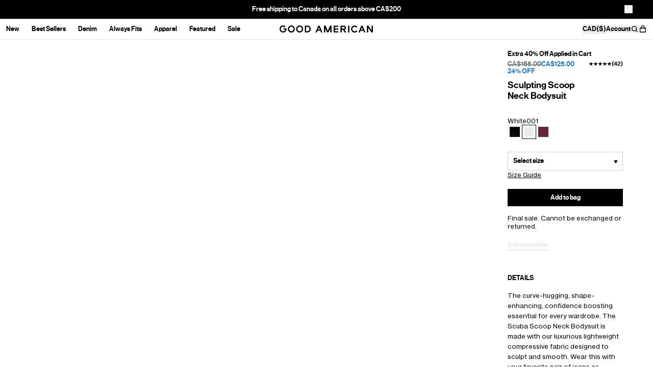

--- FILE ---
content_type: text/css
request_url: https://cdn.shopify.com/oxygen-v2/26935/12013/24631/2862627/build/_assets/custom-font-4POHVHRM.css
body_size: -529
content:
@font-face{font-family:Neue Haas Grotesk Text Pro;font-display:swap;font-weight:400;src:url(https://cdn.shopify.com/oxygen-v2/26935/12013/24631/2862627/build/_assets/NHaasGroteskTXPro-55Rg-B2YDUZV3.woff2) format("woff2")}@font-face{font-family:Neue Haas Grotesk Text Pro;font-display:swap;font-weight:500;src:url(https://cdn.shopify.com/oxygen-v2/26935/12013/24631/2862627/build/_assets/NHaasGroteskTXPro-65Md-4SMZJUNS.woff2) format("woff2")}
/*# sourceMappingURL=https://cdn.shopify.com/oxygen-v2/26935/12013/24631/2862627/build/_assets/custom-font-BBTYTV2P.css.map */


--- FILE ---
content_type: text/css
request_url: https://cdn-widget-assets.yotpo.com/ReviewsMainWidget/YnWXdzbgK2eqlinw9XjQ6YqH8b6pzoUZWzdgcje9/css-overrides/css-overrides.2025_12_22_16_52_27_383.css
body_size: 501
content:
/* Typography */

.yotpo-headline {
  font-size: 21px !important;
}

.yotpo-title-text,
.yotpo-body-text,
.yotpo-review-title, 
.yotpo-form-label,
.yotpo-reviewer-name,
.yotpo-new-review-btn,
.yotpo-bottom-line-basic-text,
.yotpo-custom-question-headline,
.yotpo-file-input-headline,
.yotpo-custom-questions-option {
  font-size: 13px !important;
}

.yotpo-reviewer-verified-buyer-text,
.yotpo-custom-questions-range-question-title {
  font-size: 13px !important;
}

.yotpo-text-container,
.yotpo-date-format {
  font-size: 0.75rem !important;
}

.yotpo-reviews-pagination-item{
  display: flex;
  align-items: center;
}
.yotpo-reviews-pagination-item[aria-label*="Load more reviews"] {
  display: flex !important;
  align-items: flex-start;
  justify-content: center;
  text-align: center;
}
/* Buttons */
.yotpo-new-review-btn,
.yotpo-icon-btn,
.yotpo-reviews-pagination-item {
  border-radius: 0 !important;
}

/* Hide elements */
.yotpo-review-votes-text {
  display: none;
}

/* Rating */
.star-container {
  margin-right: 1px !important;
}

.yotpo-star-rating-icon {
  scale: 0.65;
}

.yotpo-empty-state svg {
  display: none;
}

#yotpo-headline-reviews {
  font-weight: 500 !important;
}

/* Hide filters */
.yotpo-custom-questions-filter,
.yotpo-media-filter {
  display: none;
}

/* Dropdown */
.yotpo-dropdown-option--focus,
.yotpo-dropdown-option--hover {
  color: #000000 !important; 
  background-color: transparent !important;
}

.yotpo-dropdown-option-label {
  color: #000000 !important; 
}


.yotpo-dropdown-option--focus .yotpo-star-rating-filter svg,
.yotpo-dropdown-option--hover .yotpo-star-rating-filter svg,
.yotpo-star-rating-filter svg {
  fill: #000000 !important;
  stroke: #000000 !important;
}

.yotpo-score-filter-containerr {
  display: none;
}

#content::placeholder,
#headline::placeholder {
  font-size: 13px !important;
}

.yotpo-new-review-submit,
.yotpo-upload-label,
.yotpo-custom-questions-option,
.yotpo-smart-topic-filter {
  border-radius: 0 !important;
}

.yotpo-pagination-number-container .yotpo-reviews-pagination-item {
  background: black;
  color: white !important;
  display: block;
}


--- FILE ---
content_type: text/css
request_url: https://cdn-widgetsrepository.yotpo.com/brandkit/custom-fonts/YnWXdzbgK2eqlinw9XjQ6YqH8b6pzoUZWzdgcje9/neuehaasdisplaymedium/neuehaasdisplaymediu-webfont-600.css
body_size: -24
content:
@font-face {
      font-family: 'Neue Haas Display Medium';
      font-weight: 600;
      font-display: swap;
      src: url('https://cdn-widgetsrepository.yotpo.com/brandkit/custom-fonts/YnWXdzbgK2eqlinw9XjQ6YqH8b6pzoUZWzdgcje9/neuehaasdisplaymedium/neuehaasdisplaymediu-webfont.woff');
    }

--- FILE ---
content_type: text/javascript
request_url: https://cdn.shopify.com/oxygen-v2/26935/12013/24631/2862627/build/_shared/chunk-7NPS76WA.js
body_size: -425
content:
!function(){try{var e="undefined"!=typeof window?window:"undefined"!=typeof global?global:"undefined"!=typeof globalThis?globalThis:"undefined"!=typeof self?self:{},n=(new e.Error).stack;n&&(e._posthogChunkIds=e._posthogChunkIds||{},e._posthogChunkIds[n]="019bc1ed-9d16-7252-a38c-eb021c521a67")}catch(e){}}();import{c as o}from"https://cdn.shopify.com/oxygen-v2/26935/12013/24631/2862627/build/_shared/chunk-7VP5DSKY.js";var p=o((r,e)=>{e.exports={}});export{p as a};


//# chunkId=019bc1ed-9d16-7252-a38c-eb021c521a67

--- FILE ---
content_type: text/javascript
request_url: https://cdn.shopify.com/oxygen-v2/26935/12013/24631/2862627/build/_shared/chunk-EMP6YF6N.js
body_size: -196
content:
!function(){try{var e="undefined"!=typeof window?window:"undefined"!=typeof global?global:"undefined"!=typeof globalThis?globalThis:"undefined"!=typeof self?self:{},n=(new e.Error).stack;n&&(e._posthogChunkIds=e._posthogChunkIds||{},e._posthogChunkIds[n]="019bc1ed-9d71-7032-90d3-a831127226da")}catch(e){}}();import{a as e}from"https://cdn.shopify.com/oxygen-v2/26935/12013/24631/2862627/build/_shared/chunk-NRANBELS.js";import{f as r}from"https://cdn.shopify.com/oxygen-v2/26935/12013/24631/2862627/build/_shared/chunk-7VP5DSKY.js";var t=r(e(),1),n=t.default`
  (
    (
      targeting.config.lock == true &&
      targeting.config.durationType == 'end date' &&
      dateTime(targeting.config.endDate) > dateTime(now())
    ) ||
    targeting.config.lock != true
  ) &&
  lower($customer) in targeting.customer.acquisition
`,o=t.default`
  targeting.country.includeExclude == "include" &&
  upper($countryCode) in targeting.country.countryList[].countryCode
`,c=t.default`
  targeting.country.includeExclude == 'exclude' &&
  (
    !(upper($countryCode) in targeting.country.countryList[].countryCode) ||
    targeting.country.countryList == null
  )
`,i=t.default`
  targeting.url.param != null &&
  lower($search) match lower(targeting.url.param)
`,u=t.default`
  targeting.url.param == null
`;export{n as a,o as b,c,i as d,u as e};


//# chunkId=019bc1ed-9d71-7032-90d3-a831127226da

--- FILE ---
content_type: text/javascript
request_url: https://cdn.shopify.com/oxygen-v2/26935/12013/24631/2862627/build/_shared/chunk-6E5ZMJXU.js
body_size: -234
content:
!function(){try{var e="undefined"!=typeof window?window:"undefined"!=typeof global?global:"undefined"!=typeof globalThis?globalThis:"undefined"!=typeof self?self:{},n=(new e.Error).stack;n&&(e._posthogChunkIds=e._posthogChunkIds||{},e._posthogChunkIds[n]="019bc1ed-9d16-7252-a38c-eb2cb25a2538")}catch(e){}}();import{a}from"https://cdn.shopify.com/oxygen-v2/26935/12013/24631/2862627/build/_shared/chunk-NRANBELS.js";import{f as t}from"https://cdn.shopify.com/oxygen-v2/26935/12013/24631/2862627/build/_shared/chunk-7VP5DSKY.js";var e=t(a(),1),s=e.default`
  _key,
  type == 'image' => {
    alt,
    image {
      asset,
      crop,
      hotspot,
      "blurDataURL": asset->metadata.lqip,
      "height": asset->metadata.dimensions.height,
      "width": asset->metadata.dimensions.width,
    },
    objectFitCover,
    mediaLink,
    newTab,
    type,
  },
  type == 'video' => {
    "muxPlaybackId": muxVideo.asset->playbackId,
    video {
      asset->
    },
    videoCaption {
      asset->
    },
    fallbackImage {
      asset,
      crop,
      hotspot,
      "blurDataURL": asset->metadata.lqip,
    },
    objectFitCover,
    mediaLink,
    newTab,
    type,
    showPlayback,
    showVolume
  },
  'preferMux': *[_type == 'settings'][0].preferMux
`;export{s as a};


//# chunkId=019bc1ed-9d16-7252-a38c-eb2cb25a2538

--- FILE ---
content_type: text/javascript
request_url: https://cdn.shopify.com/oxygen-v2/26935/12013/24631/2862627/build/entry.client-7LTMCVFT.js
body_size: -12
content:
!function(){try{var e="undefined"!=typeof window?window:"undefined"!=typeof global?global:"undefined"!=typeof globalThis?globalThis:"undefined"!=typeof self?self:{},n=(new e.Error).stack;n&&(e._posthogChunkIds=e._posthogChunkIds||{},e._posthogChunkIds[n]="019bc1ed-9d15-7b93-a3a7-64e1bbf3064b")}catch(e){}}();import{a as y}from"https://cdn.shopify.com/oxygen-v2/26935/12013/24631/2862627/build/_shared/chunk-YBQBEKXQ.js";import{u as r,w as e}from"https://cdn.shopify.com/oxygen-v2/26935/12013/24631/2862627/build/_shared/chunk-WV2NEOGS.js";import{c as u,f as t}from"https://cdn.shopify.com/oxygen-v2/26935/12013/24631/2862627/build/_shared/chunk-7VP5DSKY.js";var n=u(o=>{"use strict";var i=y();o.createRoot=i.createRoot,o.hydrateRoot=i.hydrateRoot;var _});var a=t(n(),1),R=t(e(),1);(0,a.hydrateRoot)(document,(0,R.jsx)(r,{}));


//# chunkId=019bc1ed-9d15-7b93-a3a7-64e1bbf3064b

--- FILE ---
content_type: text/javascript
request_url: https://cdn.shopify.com/oxygen-v2/26935/12013/24631/2862627/build/_shared/chunk-NRANBELS.js
body_size: -391
content:
!function(){try{var e="undefined"!=typeof window?window:"undefined"!=typeof global?global:"undefined"!=typeof globalThis?globalThis:"undefined"!=typeof self?self:{},n=(new e.Error).stack;n&&(e._posthogChunkIds=e._posthogChunkIds||{},e._posthogChunkIds[n]="019bc1ed-9d71-7032-90d3-a84af060b16e")}catch(e){}}();import{c as l}from"https://cdn.shopify.com/oxygen-v2/26935/12013/24631/2862627/build/_shared/chunk-7VP5DSKY.js";var i=l((s,c)=>{"use strict";c.exports=function(t){for(var a=arguments.length,o=new Array(a>1?a-1:0),e=1;e<a;e++)o[e-1]=arguments[e];var r=t.length-1;return t.slice(0,r).reduce(function(h,n,u){return h+n+o[u]},"")+t[r]}});export{i as a};


//# chunkId=019bc1ed-9d71-7032-90d3-a84af060b16e

--- FILE ---
content_type: text/javascript
request_url: https://cdn.shopify.com/oxygen-v2/26935/12013/24631/2862627/build/_shared/chunk-4FI3CM4N.js
body_size: -341
content:
!function(){try{var e="undefined"!=typeof window?window:"undefined"!=typeof global?global:"undefined"!=typeof globalThis?globalThis:"undefined"!=typeof self?self:{},n=(new e.Error).stack;n&&(e._posthogChunkIds=e._posthogChunkIds||{},e._posthogChunkIds[n]="019bc1ed-9d7e-79a0-9435-c5b641c74321")}catch(e){}}();import{b as o,c as r}from"https://cdn.shopify.com/oxygen-v2/26935/12013/24631/2862627/build/_shared/chunk-5CVWBGR2.js";import{a as n}from"https://cdn.shopify.com/oxygen-v2/26935/12013/24631/2862627/build/_shared/chunk-NRANBELS.js";import{f as i}from"https://cdn.shopify.com/oxygen-v2/26935/12013/24631/2862627/build/_shared/chunk-7VP5DSKY.js";var a=i(n(),1);var e=a.default`
  *[_type == 'header'][0] {
    navigationPrimary-> {
      ${r}
    },
    navigationSecondary-> {
      ${r}
    },
  }
`,A=a.default`
  *[_type == 'header'][0] {
    navigationPrimary-> {
      ${o}
    },
    navigationSecondary-> {
      ${o}
    },
  }
`;export{A as a};


//# chunkId=019bc1ed-9d7e-79a0-9435-c5b641c74321

--- FILE ---
content_type: text/javascript
request_url: https://cdn.shopify.com/oxygen-v2/26935/12013/24631/2862627/build/manifest-124E67C5.js
body_size: 1289
content:
window.__remixManifest={"entry":{"module":"https://cdn.shopify.com/oxygen-v2/26935/12013/24631/2862627/build/entry.client-7LTMCVFT.js","imports":["https://cdn.shopify.com/oxygen-v2/26935/12013/24631/2862627/build/_shared/chunk-YBQBEKXQ.js","https://cdn.shopify.com/oxygen-v2/26935/12013/24631/2862627/build/_shared/chunk-WV2NEOGS.js","https://cdn.shopify.com/oxygen-v2/26935/12013/24631/2862627/build/_shared/chunk-7VP5DSKY.js"]},"routes":{"root":{"id":"root","path":"","module":"https://cdn.shopify.com/oxygen-v2/26935/12013/24631/2862627/build/root-T66EUTSD.js","imports":["https://cdn.shopify.com/oxygen-v2/26935/12013/24631/2862627/build/_shared/chunk-JFS36MRW.js","https://cdn.shopify.com/oxygen-v2/26935/12013/24631/2862627/build/_shared/chunk-IFW3QM4D.js","https://cdn.shopify.com/oxygen-v2/26935/12013/24631/2862627/build/_shared/chunk-4FI3CM4N.js","https://cdn.shopify.com/oxygen-v2/26935/12013/24631/2862627/build/_shared/chunk-EMP6YF6N.js","https://cdn.shopify.com/oxygen-v2/26935/12013/24631/2862627/build/_shared/chunk-ATGI7IZO.js","https://cdn.shopify.com/oxygen-v2/26935/12013/24631/2862627/build/_shared/chunk-5CVWBGR2.js","https://cdn.shopify.com/oxygen-v2/26935/12013/24631/2862627/build/_shared/chunk-6E5ZMJXU.js","https://cdn.shopify.com/oxygen-v2/26935/12013/24631/2862627/build/_shared/chunk-NRANBELS.js","https://cdn.shopify.com/oxygen-v2/26935/12013/24631/2862627/build/_shared/chunk-U3CUHPZW.js","https://cdn.shopify.com/oxygen-v2/26935/12013/24631/2862627/build/_shared/chunk-K3GJGGOP.js","https://cdn.shopify.com/oxygen-v2/26935/12013/24631/2862627/build/_shared/chunk-CT7PYLEL.js"],"hasAction":false,"hasLoader":true,"hasErrorBoundary":true},"routes/($locale)":{"id":"routes/($locale)","parentId":"root","path":":locale?","module":"https://cdn.shopify.com/oxygen-v2/26935/12013/24631/2862627/build/routes/($locale)/index-QXB3XEJE.js","imports":["https://cdn.shopify.com/oxygen-v2/26935/12013/24631/2862627/build/_shared/chunk-XALNNI4E.js","https://cdn.shopify.com/oxygen-v2/26935/12013/24631/2862627/build/_shared/chunk-QOMHAZEY.js","https://cdn.shopify.com/oxygen-v2/26935/12013/24631/2862627/build/_shared/chunk-K25SWDPJ.js","https://cdn.shopify.com/oxygen-v2/26935/12013/24631/2862627/build/_shared/chunk-FQTXIDMF.js","https://cdn.shopify.com/oxygen-v2/26935/12013/24631/2862627/build/_shared/chunk-XIJBDAGP.js","https://cdn.shopify.com/oxygen-v2/26935/12013/24631/2862627/build/_shared/chunk-JKAICUSO.js"],"hasAction":false,"hasLoader":true,"hasErrorBoundary":false},"routes/($locale)/index":{"id":"routes/($locale)/index","parentId":"root","path":":locale?","index":true,"module":"https://cdn.shopify.com/oxygen-v2/26935/12013/24631/2862627/build/routes/($locale)/index-QXB3XEJE.js","imports":["https://cdn.shopify.com/oxygen-v2/26935/12013/24631/2862627/build/_shared/chunk-XALNNI4E.js","https://cdn.shopify.com/oxygen-v2/26935/12013/24631/2862627/build/_shared/chunk-QOMHAZEY.js","https://cdn.shopify.com/oxygen-v2/26935/12013/24631/2862627/build/_shared/chunk-K25SWDPJ.js","https://cdn.shopify.com/oxygen-v2/26935/12013/24631/2862627/build/_shared/chunk-FQTXIDMF.js","https://cdn.shopify.com/oxygen-v2/26935/12013/24631/2862627/build/_shared/chunk-XIJBDAGP.js","https://cdn.shopify.com/oxygen-v2/26935/12013/24631/2862627/build/_shared/chunk-JKAICUSO.js"],"hasAction":false,"hasLoader":true,"hasErrorBoundary":false},"routes/($locale)/$":{"id":"routes/($locale)/$","parentId":"root","path":":locale?/*","module":"https://cdn.shopify.com/oxygen-v2/26935/12013/24631/2862627/build/routes/($locale)/$-6H5XQVVP.js","hasAction":false,"hasLoader":true,"hasErrorBoundary":false},"routes/($locale)/$orderId.orders.$id.authenticate":{"id":"routes/($locale)/$orderId.orders.$id.authenticate","parentId":"root","path":":locale?/:orderId/orders/:id/authenticate","module":"https://cdn.shopify.com/oxygen-v2/26935/12013/24631/2862627/build/routes/($locale)/$orderId.orders.$id.authenticate-MVAARHLR.js","hasAction":false,"hasLoader":true,"hasErrorBoundary":false},"routes/($locale)/[robots.txt]":{"id":"routes/($locale)/[robots.txt]","parentId":"root","path":":locale?/robots.txt","module":"https://cdn.shopify.com/oxygen-v2/26935/12013/24631/2862627/build/routes/($locale)/[robots.txt]-7OXO7456.js","hasAction":false,"hasLoader":true,"hasErrorBoundary":false},"routes/($locale)/[sitemap.xml]":{"id":"routes/($locale)/[sitemap.xml]","parentId":"root","path":":locale?/sitemap.xml","module":"https://cdn.shopify.com/oxygen-v2/26935/12013/24631/2862627/build/routes/($locale)/[sitemap.xml]-DIFPE3SN.js","hasAction":false,"hasLoader":true,"hasErrorBoundary":false},"routes/($locale)/[sitemap_collections.xml]":{"id":"routes/($locale)/[sitemap_collections.xml]","parentId":"root","path":":locale?/sitemap_collections.xml","module":"https://cdn.shopify.com/oxygen-v2/26935/12013/24631/2862627/build/routes/($locale)/[sitemap_collections.xml]-W6IP5IPI.js","hasAction":false,"hasLoader":true,"hasErrorBoundary":false},"routes/($locale)/[sitemap_pages.xml]":{"id":"routes/($locale)/[sitemap_pages.xml]","parentId":"root","path":":locale?/sitemap_pages.xml","module":"https://cdn.shopify.com/oxygen-v2/26935/12013/24631/2862627/build/routes/($locale)/[sitemap_pages.xml]-2FBVQGH4.js","hasAction":false,"hasLoader":true,"hasErrorBoundary":false},"routes/($locale)/[sitemap_products.xml]":{"id":"routes/($locale)/[sitemap_products.xml]","parentId":"root","path":":locale?/sitemap_products.xml","module":"https://cdn.shopify.com/oxygen-v2/26935/12013/24631/2862627/build/routes/($locale)/[sitemap_products.xml]-L6KSBIZS.js","hasAction":false,"hasLoader":true,"hasErrorBoundary":false},"routes/($locale)/account/activate/$id.$activationToken":{"id":"routes/($locale)/account/activate/$id.$activationToken","parentId":"root","path":":locale?/account/activate/:id/:activationToken","module":"https://cdn.shopify.com/oxygen-v2/26935/12013/24631/2862627/build/routes/($locale)/account/activate/$id.$activationToken-WKLMQ6N4.js","hasAction":true,"hasLoader":false,"hasErrorBoundary":false},"routes/($locale)/account/address/$id":{"id":"routes/($locale)/account/address/$id","parentId":"root","path":":locale?/account/address/:id","module":"https://cdn.shopify.com/oxygen-v2/26935/12013/24631/2862627/build/routes/($locale)/account/address/$id-ESB3XR2K.js","hasAction":true,"hasLoader":true,"hasErrorBoundary":false},"routes/($locale)/account/address/index":{"id":"routes/($locale)/account/address/index","parentId":"root","path":":locale?/account/address","index":true,"module":"https://cdn.shopify.com/oxygen-v2/26935/12013/24631/2862627/build/routes/($locale)/account/address/index-RGORCVMP.js","hasAction":true,"hasLoader":true,"hasErrorBoundary":false},"routes/($locale)/account/customer":{"id":"routes/($locale)/account/customer","parentId":"root","path":":locale?/account/customer","module":"https://cdn.shopify.com/oxygen-v2/26935/12013/24631/2862627/build/routes/($locale)/account/customer-IKPH6PH3.js","hasAction":false,"hasLoader":true,"hasErrorBoundary":false},"routes/($locale)/account/index":{"id":"routes/($locale)/account/index","parentId":"root","path":":locale?/account","index":true,"module":"https://cdn.shopify.com/oxygen-v2/26935/12013/24631/2862627/build/routes/($locale)/account/index-XYNM7CEX.js","hasAction":true,"hasLoader":true,"hasErrorBoundary":false},"routes/($locale)/account/login":{"id":"routes/($locale)/account/login","parentId":"root","path":":locale?/account/login","module":"https://cdn.shopify.com/oxygen-v2/26935/12013/24631/2862627/build/routes/($locale)/account/login-YPH3FLWZ.js","hasAction":true,"hasLoader":true,"hasErrorBoundary":false},"routes/($locale)/account/login.multipass":{"id":"routes/($locale)/account/login.multipass","parentId":"root","path":":locale?/account/login/multipass","module":"https://cdn.shopify.com/oxygen-v2/26935/12013/24631/2862627/build/routes/($locale)/account/login.multipass-VUGJ7GNU.js","hasAction":true,"hasLoader":true,"hasErrorBoundary":false},"routes/($locale)/account/logout":{"id":"routes/($locale)/account/logout","parentId":"root","path":":locale?/account/logout","module":"https://cdn.shopify.com/oxygen-v2/26935/12013/24631/2862627/build/routes/($locale)/account/logout-6VZHK77I.js","hasAction":true,"hasLoader":true,"hasErrorBoundary":false},"routes/($locale)/account/orders":{"id":"routes/($locale)/account/orders","parentId":"root","path":":locale?/account/orders","module":"https://cdn.shopify.com/oxygen-v2/26935/12013/24631/2862627/build/routes/($locale)/account/orders-IOLKNH4T.js","hasAction":false,"hasLoader":true,"hasErrorBoundary":false},"routes/($locale)/account/recover":{"id":"routes/($locale)/account/recover","parentId":"root","path":":locale?/account/recover","module":"https://cdn.shopify.com/oxygen-v2/26935/12013/24631/2862627/build/routes/($locale)/account/recover-A6EFAGW6.js","hasAction":true,"hasLoader":false,"hasErrorBoundary":false},"routes/($locale)/account/register":{"id":"routes/($locale)/account/register","parentId":"root","path":":locale?/account/register","module":"https://cdn.shopify.com/oxygen-v2/26935/12013/24631/2862627/build/routes/($locale)/account/register-5BFZFB7J.js","hasAction":true,"hasLoader":true,"hasErrorBoundary":false},"routes/($locale)/account/reset/$id.$resetToken":{"id":"routes/($locale)/account/reset/$id.$resetToken","parentId":"root","path":":locale?/account/reset/:id/:resetToken","module":"https://cdn.shopify.com/oxygen-v2/26935/12013/24631/2862627/build/routes/($locale)/account/reset/$id.$resetToken-5WPYSTUN.js","hasAction":true,"hasLoader":true,"hasErrorBoundary":false},"routes/($locale)/api/form":{"id":"routes/($locale)/api/form","parentId":"root","path":":locale?/api/form","module":"https://cdn.shopify.com/oxygen-v2/26935/12013/24631/2862627/build/routes/($locale)/api/form-VT3FDUDO.js","hasAction":true,"hasLoader":false,"hasErrorBoundary":false},"routes/($locale)/api/ping":{"id":"routes/($locale)/api/ping","parentId":"root","path":":locale?/api/ping","module":"https://cdn.shopify.com/oxygen-v2/26935/12013/24631/2862627/build/routes/($locale)/api/ping-SVFVX7ET.js","hasAction":false,"hasLoader":true,"hasErrorBoundary":false},"routes/($locale)/api/pingTest":{"id":"routes/($locale)/api/pingTest","parentId":"root","path":":locale?/api/pingTest","module":"https://cdn.shopify.com/oxygen-v2/26935/12013/24631/2862627/build/routes/($locale)/api/pingTest-ZUNPRU2C.js","hasAction":false,"hasLoader":true,"hasErrorBoundary":false},"routes/($locale)/api/preview":{"id":"routes/($locale)/api/preview","parentId":"root","path":":locale?/api/preview","module":"https://cdn.shopify.com/oxygen-v2/26935/12013/24631/2862627/build/routes/($locale)/api/preview-DPHKD4Y7.js","hasAction":true,"hasLoader":true,"hasErrorBoundary":false},"routes/($locale)/api/products/$":{"id":"routes/($locale)/api/products/$","parentId":"root","path":":locale?/api/products/*","module":"https://cdn.shopify.com/oxygen-v2/26935/12013/24631/2862627/build/routes/($locale)/api/products/$-3MWIGKOB.js","hasAction":false,"hasLoader":true,"hasErrorBoundary":false},"routes/($locale)/api/products/$handle":{"id":"routes/($locale)/api/products/$handle","parentId":"root","path":":locale?/api/products/:handle","module":"https://cdn.shopify.com/oxygen-v2/26935/12013/24631/2862627/build/routes/($locale)/api/products/$handle-B4MWCXP2.js","hasAction":false,"hasLoader":true,"hasErrorBoundary":false},"routes/($locale)/api/products/colors":{"id":"routes/($locale)/api/products/colors","parentId":"root","path":":locale?/api/products/colors","module":"https://cdn.shopify.com/oxygen-v2/26935/12013/24631/2862627/build/routes/($locale)/api/products/colors-UG446NVG.js","hasAction":false,"hasLoader":true,"hasErrorBoundary":false},"routes/($locale)/api/products/index":{"id":"routes/($locale)/api/products/index","parentId":"root","path":":locale?/api/products","index":true,"module":"https://cdn.shopify.com/oxygen-v2/26935/12013/24631/2862627/build/routes/($locale)/api/products/index-3TGSA2UC.js","hasAction":false,"hasLoader":true,"hasErrorBoundary":false},"routes/($locale)/api/searchspring/getmerchandising":{"id":"routes/($locale)/api/searchspring/getmerchandising","parentId":"root","path":":locale?/api/searchspring/getmerchandising","module":"https://cdn.shopify.com/oxygen-v2/26935/12013/24631/2862627/build/routes/($locale)/api/searchspring/getmerchandising-5S7ACXNP.js","hasAction":false,"hasLoader":true,"hasErrorBoundary":false},"routes/($locale)/api/searchspring/index":{"id":"routes/($locale)/api/searchspring/index","parentId":"root","path":":locale?/api/searchspring","index":true,"module":"https://cdn.shopify.com/oxygen-v2/26935/12013/24631/2862627/build/routes/($locale)/api/searchspring/index-NULM2OJ6.js","hasAction":false,"hasLoader":true,"hasErrorBoundary":false},"routes/($locale)/api/searchspring/recommendations":{"id":"routes/($locale)/api/searchspring/recommendations","parentId":"root","path":":locale?/api/searchspring/recommendations","module":"https://cdn.shopify.com/oxygen-v2/26935/12013/24631/2862627/build/routes/($locale)/api/searchspring/recommendations-AKO6FKJ2.js","hasAction":false,"hasLoader":true,"hasErrorBoundary":false},"routes/($locale)/api/searchspring/suggest":{"id":"routes/($locale)/api/searchspring/suggest","parentId":"root","path":":locale?/api/searchspring/suggest","module":"https://cdn.shopify.com/oxygen-v2/26935/12013/24631/2862627/build/routes/($locale)/api/searchspring/suggest-K2K5P6PJ.js","hasAction":false,"hasLoader":true,"hasErrorBoundary":false},"routes/($locale)/api/searchspring/trending":{"id":"routes/($locale)/api/searchspring/trending","parentId":"root","path":":locale?/api/searchspring/trending","module":"https://cdn.shopify.com/oxygen-v2/26935/12013/24631/2862627/build/routes/($locale)/api/searchspring/trending-BAV54KOA.js","hasAction":false,"hasLoader":true,"hasErrorBoundary":false},"routes/($locale)/api/session":{"id":"routes/($locale)/api/session","parentId":"root","path":":locale?/api/session","module":"https://cdn.shopify.com/oxygen-v2/26935/12013/24631/2862627/build/routes/($locale)/api/session-FPHPI77U.js","hasAction":true,"hasLoader":false,"hasErrorBoundary":false},"routes/($locale)/cart":{"id":"routes/($locale)/cart","parentId":"root","path":":locale?/cart","module":"https://cdn.shopify.com/oxygen-v2/26935/12013/24631/2862627/build/routes/($locale)/cart-3BF757NY.js","hasAction":true,"hasLoader":false,"hasErrorBoundary":false},"routes/($locale)/collections/$":{"id":"routes/($locale)/collections/$","parentId":"root","path":":locale?/collections/*","module":"https://cdn.shopify.com/oxygen-v2/26935/12013/24631/2862627/build/routes/($locale)/collections/$-EKSJM4J6.js","imports":["https://cdn.shopify.com/oxygen-v2/26935/12013/24631/2862627/build/_shared/chunk-6XJRBTZ2.js","https://cdn.shopify.com/oxygen-v2/26935/12013/24631/2862627/build/_shared/chunk-7NPS76WA.js","https://cdn.shopify.com/oxygen-v2/26935/12013/24631/2862627/build/_shared/chunk-EH3RMNOA.js","https://cdn.shopify.com/oxygen-v2/26935/12013/24631/2862627/build/_shared/chunk-4U2LFQMC.js","https://cdn.shopify.com/oxygen-v2/26935/12013/24631/2862627/build/_shared/chunk-QOMHAZEY.js","https://cdn.shopify.com/oxygen-v2/26935/12013/24631/2862627/build/_shared/chunk-FQTXIDMF.js","https://cdn.shopify.com/oxygen-v2/26935/12013/24631/2862627/build/_shared/chunk-XIJBDAGP.js","https://cdn.shopify.com/oxygen-v2/26935/12013/24631/2862627/build/_shared/chunk-JKAICUSO.js"],"hasAction":false,"hasLoader":true,"hasErrorBoundary":false},"routes/($locale)/collections/CollectionTemplate":{"id":"routes/($locale)/collections/CollectionTemplate","parentId":"root","path":":locale?/collections/CollectionTemplate","module":"https://cdn.shopify.com/oxygen-v2/26935/12013/24631/2862627/build/routes/($locale)/collections/CollectionTemplate-XWR2MN4K.js","imports":["https://cdn.shopify.com/oxygen-v2/26935/12013/24631/2862627/build/_shared/chunk-EH3RMNOA.js","https://cdn.shopify.com/oxygen-v2/26935/12013/24631/2862627/build/_shared/chunk-JKAICUSO.js"],"hasAction":false,"hasLoader":false,"hasErrorBoundary":false},"routes/($locale)/collections/loader":{"id":"routes/($locale)/collections/loader","parentId":"root","path":":locale?/collections/loader","module":"https://cdn.shopify.com/oxygen-v2/26935/12013/24631/2862627/build/routes/($locale)/collections/loader-DDFQQCD2.js","hasAction":false,"hasLoader":true,"hasErrorBoundary":false},"routes/($locale)/collections/queries":{"id":"routes/($locale)/collections/queries","parentId":"root","path":":locale?/collections/queries","module":"https://cdn.shopify.com/oxygen-v2/26935/12013/24631/2862627/build/routes/($locale)/collections/queries-FERDDCSW.js","hasAction":false,"hasLoader":false,"hasErrorBoundary":false},"routes/($locale)/discount/$code":{"id":"routes/($locale)/discount/$code","parentId":"root","path":":locale?/discount/:code","module":"https://cdn.shopify.com/oxygen-v2/26935/12013/24631/2862627/build/routes/($locale)/discount/$code-APC5W63X.js","hasAction":false,"hasLoader":true,"hasErrorBoundary":false},"routes/($locale)/order-tracking":{"id":"routes/($locale)/order-tracking","parentId":"root","path":":locale?/order-tracking","module":"https://cdn.shopify.com/oxygen-v2/26935/12013/24631/2862627/build/routes/($locale)/order-tracking-UM4PDDSN.js","hasAction":true,"hasLoader":true,"hasErrorBoundary":false},"routes/($locale)/pages/$handle":{"id":"routes/($locale)/pages/$handle","parentId":"root","path":":locale?/pages/:handle","module":"https://cdn.shopify.com/oxygen-v2/26935/12013/24631/2862627/build/routes/($locale)/pages/$handle-HJ7YB64B.js","imports":["https://cdn.shopify.com/oxygen-v2/26935/12013/24631/2862627/build/_shared/chunk-6XJRBTZ2.js","https://cdn.shopify.com/oxygen-v2/26935/12013/24631/2862627/build/_shared/chunk-7NPS76WA.js","https://cdn.shopify.com/oxygen-v2/26935/12013/24631/2862627/build/_shared/chunk-K25SWDPJ.js","https://cdn.shopify.com/oxygen-v2/26935/12013/24631/2862627/build/_shared/chunk-FQTXIDMF.js","https://cdn.shopify.com/oxygen-v2/26935/12013/24631/2862627/build/_shared/chunk-XIJBDAGP.js","https://cdn.shopify.com/oxygen-v2/26935/12013/24631/2862627/build/_shared/chunk-JKAICUSO.js"],"hasAction":false,"hasLoader":true,"hasErrorBoundary":false},"routes/($locale)/pages/fit-finder/index":{"id":"routes/($locale)/pages/fit-finder/index","parentId":"root","path":":locale?/pages/fit-finder","index":true,"module":"https://cdn.shopify.com/oxygen-v2/26935/12013/24631/2862627/build/routes/($locale)/pages/fit-finder/index-UYEP5P4Z.js","imports":["https://cdn.shopify.com/oxygen-v2/26935/12013/24631/2862627/build/_shared/chunk-BRHCSLYY.js"],"hasAction":false,"hasLoader":true,"hasErrorBoundary":false},"routes/($locale)/pages/fit-finder/results":{"id":"routes/($locale)/pages/fit-finder/results","parentId":"root","path":":locale?/pages/fit-finder/results","module":"https://cdn.shopify.com/oxygen-v2/26935/12013/24631/2862627/build/routes/($locale)/pages/fit-finder/results-HNUXLKJ7.js","imports":["https://cdn.shopify.com/oxygen-v2/26935/12013/24631/2862627/build/_shared/chunk-4U2LFQMC.js","https://cdn.shopify.com/oxygen-v2/26935/12013/24631/2862627/build/_shared/chunk-BRHCSLYY.js"],"hasAction":false,"hasLoader":true,"hasErrorBoundary":false},"routes/($locale)/pages/fit-guide/$handle":{"id":"routes/($locale)/pages/fit-guide/$handle","parentId":"root","path":":locale?/pages/fit-guide/:handle","module":"https://cdn.shopify.com/oxygen-v2/26935/12013/24631/2862627/build/routes/($locale)/pages/fit-guide/$handle-73NQ35QN.js","hasAction":false,"hasLoader":true,"hasErrorBoundary":false},"routes/($locale)/pages/fit-guide/index":{"id":"routes/($locale)/pages/fit-guide/index","parentId":"root","path":":locale?/pages/fit-guide","index":true,"module":"https://cdn.shopify.com/oxygen-v2/26935/12013/24631/2862627/build/routes/($locale)/pages/fit-guide/index-4OERXOR6.js","hasAction":false,"hasLoader":true,"hasErrorBoundary":false},"routes/($locale)/pages/stores/$handle":{"id":"routes/($locale)/pages/stores/$handle","parentId":"root","path":":locale?/pages/stores/:handle","module":"https://cdn.shopify.com/oxygen-v2/26935/12013/24631/2862627/build/routes/($locale)/pages/stores/$handle-ZLDURSUL.js","imports":["https://cdn.shopify.com/oxygen-v2/26935/12013/24631/2862627/build/_shared/chunk-7NPS76WA.js"],"hasAction":false,"hasLoader":true,"hasErrorBoundary":false},"routes/($locale)/products/$handle":{"id":"routes/($locale)/products/$handle","parentId":"root","path":":locale?/products/:handle","module":"https://cdn.shopify.com/oxygen-v2/26935/12013/24631/2862627/build/routes/($locale)/products/$handle-QWHWJVUA.js","imports":["https://cdn.shopify.com/oxygen-v2/26935/12013/24631/2862627/build/_shared/chunk-6XJRBTZ2.js","https://cdn.shopify.com/oxygen-v2/26935/12013/24631/2862627/build/_shared/chunk-7NPS76WA.js","https://cdn.shopify.com/oxygen-v2/26935/12013/24631/2862627/build/_shared/chunk-XIJBDAGP.js"],"hasAction":false,"hasLoader":true,"hasErrorBoundary":false},"routes/($locale)/products/index":{"id":"routes/($locale)/products/index","parentId":"root","path":":locale?/products","index":true,"module":"https://cdn.shopify.com/oxygen-v2/26935/12013/24631/2862627/build/routes/($locale)/products/index-6XDANI4Z.js","hasAction":false,"hasLoader":false,"hasErrorBoundary":false},"routes/($locale)/search":{"id":"routes/($locale)/search","parentId":"root","path":":locale?/search","module":"https://cdn.shopify.com/oxygen-v2/26935/12013/24631/2862627/build/routes/($locale)/search-M6YAOJ25.js","imports":["https://cdn.shopify.com/oxygen-v2/26935/12013/24631/2862627/build/_shared/chunk-4U2LFQMC.js"],"hasAction":false,"hasLoader":true,"hasErrorBoundary":false},"routes/($locale)/version":{"id":"routes/($locale)/version","parentId":"root","path":":locale?/version","module":"https://cdn.shopify.com/oxygen-v2/26935/12013/24631/2862627/build/routes/($locale)/version-SLMRDWEQ.js","hasAction":false,"hasLoader":false,"hasErrorBoundary":false},"routes/($locale)/wishlist/$id":{"id":"routes/($locale)/wishlist/$id","parentId":"root","path":":locale?/wishlist/:id","module":"https://cdn.shopify.com/oxygen-v2/26935/12013/24631/2862627/build/routes/($locale)/wishlist/$id-UIQOHLIF.js","imports":["https://cdn.shopify.com/oxygen-v2/26935/12013/24631/2862627/build/_shared/chunk-7NPS76WA.js"],"hasAction":false,"hasLoader":true,"hasErrorBoundary":false},"routes/($locale)/wishlist/index":{"id":"routes/($locale)/wishlist/index","parentId":"root","path":":locale?/wishlist","index":true,"module":"https://cdn.shopify.com/oxygen-v2/26935/12013/24631/2862627/build/routes/($locale)/wishlist/index-OUEIKBYL.js","imports":["https://cdn.shopify.com/oxygen-v2/26935/12013/24631/2862627/build/_shared/chunk-7NPS76WA.js"],"hasAction":true,"hasLoader":true,"hasErrorBoundary":false},"routes/[loaderio-77e4c7aeba729cfb2b2a93035280eb39.txt]":{"id":"routes/[loaderio-77e4c7aeba729cfb2b2a93035280eb39.txt]","parentId":"root","path":"loaderio-77e4c7aeba729cfb2b2a93035280eb39.txt","module":"https://cdn.shopify.com/oxygen-v2/26935/12013/24631/2862627/build/routes/[loaderio-77e4c7aeba729cfb2b2a93035280eb39.txt]-WSFKSEZ5.js","hasAction":false,"hasLoader":true,"hasErrorBoundary":false},"routes/ph-relay/$":{"id":"routes/ph-relay/$","parentId":"root","path":"ph-relay/*","module":"https://cdn.shopify.com/oxygen-v2/26935/12013/24631/2862627/build/routes/ph-relay/$-3AKWGE7P.js","hasAction":true,"hasLoader":true,"hasErrorBoundary":false}},"version":"124e67c5","url":"https://cdn.shopify.com/oxygen-v2/26935/12013/24631/2862627/build/manifest-124E67C5.js"};

--- FILE ---
content_type: text/javascript
request_url: https://cdn.shopify.com/oxygen-v2/26935/12013/24631/2862627/build/_shared/chunk-IFW3QM4D.js
body_size: 182
content:
!function(){try{var e="undefined"!=typeof window?window:"undefined"!=typeof global?global:"undefined"!=typeof globalThis?globalThis:"undefined"!=typeof self?self:{},n=(new e.Error).stack;n&&(e._posthogChunkIds=e._posthogChunkIds||{},e._posthogChunkIds[n]="019bc1ed-9d20-7e43-9c5f-7bb90fc74106")}catch(e){}}();var e=`#graphql
  fragment Orders on Order {
    id
    orderNumber
    processedAt
    financialStatus
    fulfillmentStatus
    statusUrl
    currentTotalPrice {
      amount
      currencyCode
    }
    lineItems(first: 2) {
      edges {
        node {
          variant {
            image {
              url
              altText
              height
              width
            }
          }
          title
        }
      }
    }
  }
`,t=`#graphql
  ${e}
  query CustomerDetails(
    $customerAccessToken: String!
    $country: CountryCode = ZZ
    $language: LanguageCode
  ) @inContext(country: $country, language: $language) {
    customer(customerAccessToken: $customerAccessToken) {
      id
      firstName
      lastName
      phone
      email
      numberOfOrders
      tags
      defaultAddress {
        id
        formatted
        company
        address1
        address2
        country
        province
        provinceCode
        countryCode
        city
        zip
        phone
      }
      addresses(first: 25) {
        edges {
          node {
            id
            formatted
            firstName
            lastName
            company
            address1
            address2
            country
            province
            city
            zip
            phone
          }
        }
      }
      orders(first: 250, sortKey: PROCESSED_AT, reverse: true) {
        edges {
          node {
            ...Orders
          }
        }
      }
      wishlist: metafield(namespace: "wishlist", key: "products") {
        id
        namespace
        key
        value
        type
      }
    }
  }
`;


//# chunkId=019bc1ed-9d20-7e43-9c5f-7bb90fc74106

--- FILE ---
content_type: text/javascript
request_url: https://cdn.shopify.com/oxygen-v2/26935/12013/24631/2862627/build/routes/($locale)/products/$handle-QWHWJVUA.js
body_size: 2570
content:
!function(){try{var e="undefined"!=typeof window?window:"undefined"!=typeof global?global:"undefined"!=typeof globalThis?globalThis:"undefined"!=typeof self?self:{},n=(new e.Error).stack;n&&(e._posthogChunkIds=e._posthogChunkIds||{},e._posthogChunkIds[n]="019bc1ed-9cfd-73a1-bacc-43abc1008fa3")}catch(e){}}();import{a as Y}from"https://cdn.shopify.com/oxygen-v2/26935/12013/24631/2862627/build/_shared/chunk-6XJRBTZ2.js";import{a as de}from"https://cdn.shopify.com/oxygen-v2/26935/12013/24631/2862627/build/_shared/chunk-7NPS76WA.js";import{a as L}from"https://cdn.shopify.com/oxygen-v2/26935/12013/24631/2862627/build/_shared/chunk-4FI3CM4N.js";import{c as k}from"https://cdn.shopify.com/oxygen-v2/26935/12013/24631/2862627/build/_shared/chunk-XIJBDAGP.js";import"https://cdn.shopify.com/oxygen-v2/26935/12013/24631/2862627/build/_shared/chunk-5CVWBGR2.js";import{a as u}from"https://cdn.shopify.com/oxygen-v2/26935/12013/24631/2862627/build/_shared/chunk-6E5ZMJXU.js";import{a as s}from"https://cdn.shopify.com/oxygen-v2/26935/12013/24631/2862627/build/_shared/chunk-NRANBELS.js";import{Aa as F,Ba as O,Ia as A,Ja as x,Ka as D,Wa as E,b as M,oa as _,za as I}from"https://cdn.shopify.com/oxygen-v2/26935/12013/24631/2862627/build/_shared/chunk-U3CUHPZW.js";import"https://cdn.shopify.com/oxygen-v2/26935/12013/24631/2862627/build/_shared/chunk-K3GJGGOP.js";import"https://cdn.shopify.com/oxygen-v2/26935/12013/24631/2862627/build/_shared/chunk-CT7PYLEL.js";import"https://cdn.shopify.com/oxygen-v2/26935/12013/24631/2862627/build/_shared/chunk-YBQBEKXQ.js";import{a as ce,b,m as w,p as C,w as T}from"https://cdn.shopify.com/oxygen-v2/26935/12013/24631/2862627/build/_shared/chunk-WV2NEOGS.js";import{c as se,f as r}from"https://cdn.shopify.com/oxygen-v2/26935/12013/24631/2862627/build/_shared/chunk-7VP5DSKY.js";var $=se((Se,U)=>{U.exports={}});var h=r(ce(),1);var me=r($(),1);var V=`#graphql
  fragment ProductColors on Product {
    id
    handle
    title
    availableForSale
    options {
      name
      values
    }
  }
`;var N=`#graphql
  fragment Media on Media {
    __typename
    mediaContentType
    alt
    previewImage {
      url
    }
    ... on MediaImage {
      id
      image {
        url
        width
        height
      }
    }
    ... on Video {
      id
      sources {
        mimeType
        url
      }
    }
    ... on Model3d {
      id
      sources {
        mimeType
        url
      }
    }
    ... on ExternalVideo {
      id
      embedUrl
      host
    }
  }
`;var S=r(s(),1);var G=r(s(),1),j=G.default`
  ...,
  size->
`;var B=r(s(),1),W=B.default`
  sizeGuideImages {
    cm,
    inches,
  },
  store {
    gid,
    id,
  },
`;var z=r(s(),1),H=z.default`
  *[_type == 'model'] {
    name,
    height,
    size,
    'slug': slug.current
  }
`;var q=r(s(),1),Q=q.default`
  *[_type == 'shippingAndReturns'][0] {
    shippingPolicy->,
    returnsPolicy->,
  }
`;var K=r(s(),1),J=K.default`
  *[_type == 'stretchLevels'][0].all[]-> {
    name,
    tags,
    color {
      hex
    }
  }
`;var Z=r(s(),1),X=Z.default`
  *[_type == 'productSize'] {
    default,
    conversions[] {
      size,
      country-> {
        id,
        name
      }
    }
  }
`;var ee=r(s(),1);var te=ee.default`
  *[_type == 'fitModules'][0].items[enabled != false] {
    title,
    subcopy,
    tag,
    media {
      ${u}
    },
    "badgeColor": badgeColor.hex,
    "badgeTextColor": badgeTextColor.hex
  }
`;var le=S.default`
  modules {
    order,
    customOrder,
  },
  promoMessaging,
  messagingInfoBlock {
    ${k}
  },
  productForm {
    optionFormats,
    enableBopis,
    ctaColor,
  },
  relatedProductModule {
    title,
    relatedProductVariant[]{
      variant,
      product ->
    }
  },
  theFitModule {
    media {
      ${u}
    },
    text[]{
      ${Y}
    },
  },
  matchingProductModule {
    title,
    product
  },
  styledWithModule {
    ...,
    model-> {
      ${j}
    },
    media {
      ${u}
    },
  },
  searchSpringRecommendation
`,pe=S.default`
  {
    "sanityProductData": *[_type == 'product' && store.slug.current == $slug] | order(_updatedAt desc)[0]{
      ${le}
    },
    "sanityProductVariants": *[_type == "productVariant" && store.productGid == $productGid] {
      ${W}
    },
    "sanityGlobalProductSettings": *[_type == 'productSettings'][0] {
      promoMessaging,
      enableBreadcrumbs,
      modules {
        order,
      },
      productForm {
        defaultOptionsFormat,
        optionFormats,
        optionLabels,
        enableBopis,
        ctaColor
      },
      theFitModule {
        media {
          ${u}
        }
      },
      searchSpringRecommendation,
      settings
    },
    "sanityModelsData": ${H},
    "sanityShippingAndReturnsData": ${Q},
    "sanityProductSizeConversionsData": ${X},
    "stretchLevelData": ${J},
    "fitModules": ${te},
    "sanityNavigationData": {
      'header': ${L},
    }
  }
`;var p=r(de(),1);var n=r(T(),1);var ge={matchingProduct:I,searchSpringRecommendation:_,reviews:x,styledWith:D,styleGallery:E,theFit:F},ye=({data:o})=>{let{product:a}=o||{product:{seo:{},title:"",description:""}},t=a.media?.nodes?.slice(0,3).map(i=>({type:"image",url:i.image?.url,width:i.image?.width,height:i.image?.height,altText:i.alt}));return{title:a.seo.title||a.title,titleTemplate:"%s - GOOD AMERICAN",description:a.seo.description||a.description.substring(0,155),media:t}},fe={seo:ye},he=o=>{let{formAction:a,currentUrl:t,nextUrl:i,defaultShouldRevalidate:m,currentParams:c}=o,d=c.locale?"/"+c.locale:"",g=["/cart"];return t.href===i.href&&!a||g.includes(a?.replace(d,"")||"")?!1:m};var Pe=({data:o,matches:a})=>{if(!o||!o.product)return[];let{product:t}=o,i=t.media?.nodes?.filter(e=>e.mediaContentType==="IMAGE")||[],c=`${new URL(o.url)?.origin}/products/${t.handle}`,d=t.variants?.nodes||[];return d=d?.map(e=>{e.url=c;let y={};if(e.selectedOptions.length){e.selectedOptions?.filter(l=>l.name!=="Color").forEach(l=>{y[l.name]=l.value});let v=new URLSearchParams(y);e.url=`${e.url}?${v.toString()}`}return e}),[...(a?.flatMap(e=>e.meta??[])||[])?.filter(e=>e.property&&e.property!=="og:type")||[],{property:"og:type",content:"product"},{property:"product:availability",content:t.availableForSale?"instock":"oos"},{property:"product:price:amount",content:t.priceRange?.minVariantPrice?.amount},{property:"product:price:currency",content:t.priceRange?.minVariantPrice?.currencyCode},{"script:ld+json":{"@context":"http://schema.org/","@type":"Product","@id":t.id,name:t.title,url:c,image:i?.map(e=>e.image.url),description:t.description,brand:{"@type":"Brand",name:t.vendor},offers:d?.map(e=>({"@type":"Offer","@id":e.id,availability:e.availableForSale?"http://schema.org/InStock":"http://schema.org/OutOfStock",price:e.priceV2.amount,priceCurrency:e.priceV2.currencyCode,url:e.url,itemOffered:{"@type":"Product",name:e.title,sku:e.sku,weight:{"@type":"QuantitativeValue",unitCode:e.weightUnit,value:e.weight},url:e.url}})),...o.yotpoBottomline?.total_review>0?{aggregateRating:{"@type":"AggregateRating",description:"Yotpo",ratingValue:o.yotpoBottomline?.average_score,ratingCount:o.yotpoBottomline?.total_review}}:{}}}]};function oe(){let{colorProducts:o,modules:a,product:t,sanityModelsData:i,sanityShippingAndReturnsData:m,sanityProductSizeConversionsData:c,sizeGuideTable:d,useFallbackSizeGuide:g,promoMessage:P,promoMessageColor:e,messagingInfo:y,yotpoBottomline:v,bopisEnabled:l,breadcrumbsEnabled:ve,navigationData:re,ctaColor:ae}=C(),{pathname:ie}=b();return(0,h.useEffect)(()=>{setTimeout(()=>{window.scrollTo(0,0)},1)},[ie]),(0,n.jsxs)(M,{data:t,children:[l&&(0,n.jsx)(O,{}),(0,n.jsx)(A,{product:t,modelsData:i,shippingAndReturns:m,colorProducts:o,productSizeConversions:c,sizeGuideTable:d,useFallbackSizeGuide:g,promoMessage:P,promoMessageColor:e,yotpoBottomline:v,messagingInfo:y,bopisEnabled:l,navigationData:re,ctaColor:ae}),(0,n.jsx)(h.Suspense,{children:(0,n.jsx)("div",{className:"mt-6 md:mt-8 lg:mt-12",children:(0,n.jsx)(w,{resolve:a,children:ne=>ne?.map(f=>{let R=ge[f?.name];return!f||!R?null:(0,n.jsx)(R,{...f.props},`pdp-modules-${f._key}`)})})})})]})}var yt=`#graphql
  ${N}
  query Product(
    $handle: String!
    $country: CountryCode = ZZ
    $language: LanguageCode
  ) @inContext(country: $country, language: $language) {
    product(handle: $handle) {
      id
      title
      vendor
      description
      descriptionHtml
      availableForSale
      priceRange {
        minVariantPrice {
          amount,
          currencyCode
        }
      }
      onlineStoreUrl
      media(first: 30) {
        nodes {
          ...Media
        }
      }
      productType
      vendor
      tags
      options {
        name
        values
      }
      handle
      variants(first: 100) {
        nodes {
          id
          storeAvailability(first: 100) {
            nodes {
              available,
              location {
                name
                id
              }
            }
          }
          availableForSale
          currentlyNotInStock
          selectedOptions {
            name
            value
          }
          image {
            id
            url
            altText
            width
            height
          }
          compareAtPrice {
            currencyCode
            amount
          }
          price {
            currencyCode
            amount
          }
          priceV2 {
            amount
            currencyCode
          }
          compareAtPriceV2 {
            amount
            currencyCode
          }
          quantityAvailable
          sku
          title
          unitPrice {
            amount
            currencyCode
          }
          weight
          weightUnit
          metafieldInventory: metafield(namespace: "inventory", key: "onlineQuantity") {
            value
            type
          }
          metafieldInventoryPolicy: metafield(namespace: "inventory", key: "policy") {
            value
            type
          }
          metafieldInventoryStores: metafield(namespace: "inventory", key: "stores") {
            value
            type
          }
        }
      }
      tags
      seo {
        description
        title
      }
      metafieldFit: metafield(namespace: "fit", key: "description") {
        value
        type
      }
      metafieldFabric: metafield(namespace: "fabric", key: "detail") {
        value
        type
      }
      metafieldStyledWithEnable: metafield(
        namespace: "styled_with"
        key: "enable"
      ) {
        value
        type
      }
      metafieldStyledWithProducts: metafield(
        namespace: "styled_with"
        key: "products"
      ) {
        value
        type
      }
      metafieldStyledWithImage: metafield(
        namespace: "styled_with"
        key: "image"
      ) {
        value
        type
      }
      metafieldMatchingProduct: metafield(
        namespace: "matching_product"
        key: "handle"
      ) {
        value
        type
      }
      metafieldSizeGuideTable: metafield(
        namespace: "size_guide"
        key: "table"
      ) {
        value
        type
      }
    }
  }
`,ft=`#graphql
  ${V}
  query Products($tag: String!) {
    products(first: 50, query: $tag) {
      edges {
        node {
          ...ProductColors
        }
      }
    }
  }
`;export{oe as default,fe as handle,Pe as meta,he as shouldRevalidate};


//# chunkId=019bc1ed-9cfd-73a1-bacc-43abc1008fa3

--- FILE ---
content_type: text/javascript
request_url: https://cdn.shopify.com/oxygen-v2/26935/12013/24631/2862627/build/_shared/chunk-JFS36MRW.js
body_size: 239
content:
!function(){try{var e="undefined"!=typeof window?window:"undefined"!=typeof global?global:"undefined"!=typeof globalThis?globalThis:"undefined"!=typeof self?self:{},n=(new e.Error).stack;n&&(e._posthogChunkIds=e._posthogChunkIds||{},e._posthogChunkIds[n]="019bc1ed-9d71-7032-90d3-a82fb0c22a9a")}catch(e){}}();var t=`#graphql
  fragment CartFragment on Cart {
    id
    checkoutUrl
    totalQuantity
    buyerIdentity {
      countryCode
      customer {
        id
        email
        firstName
        lastName
        displayName
      }
      email
      phone
    }
    lines(first: 100) {
      edges {
        node {
          id
          quantity
          attributes {
            key
            value
          }
          cost {
            totalAmount {
              amount
              currencyCode
            }
            amountPerQuantity {
              amount
              currencyCode
            }
            compareAtAmountPerQuantity {
              amount
              currencyCode
            }
          }
          discountAllocations {
            ... on CartAutomaticDiscountAllocation {
              title
            }
            ... on CartCustomDiscountAllocation {
              title
            }
            ... on CartCodeDiscountAllocation {
              code
            }
            discountedAmount {
              currencyCode
              amount
            }
          }
          merchandise {
            ... on ProductVariant {
              id
              availableForSale
              compareAtPrice {
                ...MoneyFragment
              }
              price {
                ...MoneyFragment
              }
              compareAtPriceV2 {
                ...MoneyFragment
              }
              priceV2 {
                ...MoneyFragment
              }
              requiresShipping
              title
              image {
                ...ImageFragment
              }
              product {
                handle
                title
                vendor
                id
                productType
                tags
                variants(first: 1) {
                  nodes {
                    sku
                  }
                }
              }
              selectedOptions {
                name
                value
              }
              quantityAvailable
              sku
            }
          }
        }
      }
    }
    cost {
      subtotalAmount {
        ...MoneyFragment
      }
      totalAmount {
        ...MoneyFragment
      }
      totalDutyAmount {
        ...MoneyFragment
      }
      totalTaxAmount {
        ...MoneyFragment
      }
    }
    note
    attributes {
      key
      value
    }
    discountCodes {
      code
    }
  }
  fragment MoneyFragment on MoneyV2 {
    currencyCode
    amount
  }
  fragment ImageFragment on Image {
    id
    url
    altText
    width
    height
  }
`,r=`#graphql
  fragment CartSummaryFragment on Cart {
    id
    checkoutUrl
    totalQuantity
    buyerIdentity {
      countryCode
      customer {
        id
        email
        firstName
        lastName
        displayName
      }
      email
      phone
    }
  }
`,e=`#graphql
  fragment ErrorFragment on CartUserError {
    message
    field
    code
  }
`,a=`#graphql
  query ($cartId: ID!, $country: CountryCode = ZZ, $language: LanguageCode)
  @inContext(country: $country, language: $language) {
    cart(id: $cartId) {
      ...CartFragment
    }
  }
  ${t}
`,n=`#graphql
  query ($cartId: ID!, $country: CountryCode = ZZ, $language: LanguageCode)
  @inContext(country: $country, language: $language) {
    cart(id: $cartId) {
      ...CartSummaryFragment
    }
  }
  ${r}
`,o=`#graphql
  mutation ($input: CartInput!, $country: CountryCode = ZZ, $language: LanguageCode)
  @inContext(country: $country, language: $language) {
    cartCreate(input: $input) {
      cart {
        ...CartFragment
        checkoutUrl
      }
      errors: userErrors {
        ...ErrorFragment
      }
    }
  }
  ${t}
  ${e}
`,u=`#graphql
  mutation ($cartId: ID!, $lines: [CartLineInput!]!, $country: CountryCode = ZZ, $language: LanguageCode)
  @inContext(country: $country, language: $language) {
    cartLinesAdd(cartId: $cartId, lines: $lines) {
      cart {
        ...CartFragment
      }
      errors: userErrors {
        ...ErrorFragment
      }
    }
  }
  ${t}
  ${e}
`,c=`#graphql
  mutation ($cartId: ID!, $lineIds: [ID!]!, $country: CountryCode = ZZ, $language: LanguageCode)
  @inContext(country: $country, language: $language) {
    cartLinesRemove(cartId: $cartId, lineIds: $lineIds) {
      cart {
          ...CartFragment
      }
      errors: userErrors {
        ...ErrorFragment
      }
    }
  }
  ${t}
  ${e}
`,i=`#graphql
  mutation ($cartId: ID!, $lines: [CartLineUpdateInput!]!, $country: CountryCode = ZZ, $language: LanguageCode)
  @inContext(country: $country, language: $language) {
    cartLinesUpdate(cartId: $cartId, lines: $lines) {
      cart {
        ...CartFragment
      }
      errors: userErrors {
        ...ErrorFragment
      }
    }
  }
  ${t}
  ${e}
`;


//# chunkId=019bc1ed-9d71-7032-90d3-a82fb0c22a9a

--- FILE ---
content_type: text/javascript
request_url: https://cdn.shopify.com/oxygen-v2/26935/12013/24631/2862627/build/_shared/chunk-5CVWBGR2.js
body_size: -106
content:
!function(){try{var e="undefined"!=typeof window?window:"undefined"!=typeof global?global:"undefined"!=typeof globalThis?globalThis:"undefined"!=typeof self?self:{},n=(new e.Error).stack;n&&(e._posthogChunkIds=e._posthogChunkIds||{},e._posthogChunkIds[n]="019bc1ed-9d16-7252-a38c-eb303cb72117")}catch(e){}}();import{a as t}from"https://cdn.shopify.com/oxygen-v2/26935/12013/24631/2862627/build/_shared/chunk-6E5ZMJXU.js";import{a as n}from"https://cdn.shopify.com/oxygen-v2/26935/12013/24631/2862627/build/_shared/chunk-NRANBELS.js";import{f as r}from"https://cdn.shopify.com/oxygen-v2/26935/12013/24631/2862627/build/_shared/chunk-7VP5DSKY.js";var i=r(n(),1);var o=r(n(),1);var e=o.default`
  (_type == "linkInternal" || _type == "annotationLinkInternal") => {
    reference-> {
      "documentType": _type,
      (_type == "collection") => {
        "slug": "/collections/" + store.slug.current,
      },
      (_type == "homepage") => {
        "slug": "/",
      },
      (_type == "page") => {
        "slug": "/pages/" + slug.current,
      },
      (_type == "product") => {
        "slug": "/products/" + store.slug.current,
      },
    },
  },
`,s=o.default`
  _key,
  _type,
  title,
  newWindow,
  url,
  children[] {
    ...,
    media {
      ${t}
    },
    children[] {
      ...,
      media {
      ${t}
    },
      ${e}
    },
    media {
      ${t}
    },
    ${e}
  },
  media {
    ${t}
  },
  component,
  ${e}
`,p=o.default`
  _key,
  _type,
  title,
  newWindow,
  url,
  'children': [] {},
  media {
    ${t}
  },
  component,
  ${e}
`;var c=i.default`
  _id,
  _type,
  links[] {
    ${s}
  }
`,d=i.default`
  _id,
  _type,
  links[] {
    ${p}
  }
`;var a=r(n(),1),u=a.default`
  ...,
  "altText": asset->altText,
  "blurDataURL": asset->metadata.lqip,
  'height': asset->metadata.dimensions.height,
  'url': asset->url,
  'width': asset->metadata.dimensions.width,
`;export{s as a,c as b,d as c,u as d};


//# chunkId=019bc1ed-9d16-7252-a38c-eb303cb72117

--- FILE ---
content_type: text/javascript
request_url: https://cdn.shopify.com/oxygen-v2/26935/12013/24631/2862627/build/root-T66EUTSD.js
body_size: 5409
content:
!function(){try{var e="undefined"!=typeof window?window:"undefined"!=typeof global?global:"undefined"!=typeof globalThis?globalThis:"undefined"!=typeof self?self:{},n=(new e.Error).stack;n&&(e._posthogChunkIds=e._posthogChunkIds||{},e._posthogChunkIds[n]="019bc1ed-9d7e-79a0-9435-c5d6eedf384a")}catch(e){}}();import"https://cdn.shopify.com/oxygen-v2/26935/12013/24631/2862627/build/_shared/chunk-JFS36MRW.js";import"https://cdn.shopify.com/oxygen-v2/26935/12013/24631/2862627/build/_shared/chunk-IFW3QM4D.js";import{a as ot}from"https://cdn.shopify.com/oxygen-v2/26935/12013/24631/2862627/build/_shared/chunk-4FI3CM4N.js";import{a as u,b as P,c as R,d as T,e as _}from"https://cdn.shopify.com/oxygen-v2/26935/12013/24631/2862627/build/_shared/chunk-EMP6YF6N.js";import{a as Pe}from"https://cdn.shopify.com/oxygen-v2/26935/12013/24631/2862627/build/_shared/chunk-ATGI7IZO.js";import{b as E,d as Wt}from"https://cdn.shopify.com/oxygen-v2/26935/12013/24631/2862627/build/_shared/chunk-5CVWBGR2.js";import"https://cdn.shopify.com/oxygen-v2/26935/12013/24631/2862627/build/_shared/chunk-6E5ZMJXU.js";import{a as b}from"https://cdn.shopify.com/oxygen-v2/26935/12013/24631/2862627/build/_shared/chunk-NRANBELS.js";import{A as Bt,B as Mt,C as Ut,D as V,Ma as rt,Q as Xt,Qa as Qt,R as Z,T as K,V as J,W as tt,Y as et,Ya as at,_ as Ft,c as Q,da as jt,e as W,f as ct,g as dt,ga as $t,h as Rt,j as Tt,k as _t,l as It,la as mt,n as Nt,q,w as Gt,wa as Ht,x as Lt,y as Ot,z as Dt}from"https://cdn.shopify.com/oxygen-v2/26935/12013/24631/2862627/build/_shared/chunk-U3CUHPZW.js";import"https://cdn.shopify.com/oxygen-v2/26935/12013/24631/2862627/build/_shared/chunk-K3GJGGOP.js";import"https://cdn.shopify.com/oxygen-v2/26935/12013/24631/2862627/build/_shared/chunk-CT7PYLEL.js";import"https://cdn.shopify.com/oxygen-v2/26935/12013/24631/2862627/build/_shared/chunk-YBQBEKXQ.js";import{a as M,b as U,e as zt,f as Ct,i as Yt,k as X,l as F,n as j,o as S,p as St,q as $,s as Et,t as Pt,v as H,w as h}from"https://cdn.shopify.com/oxygen-v2/26935/12013/24631/2862627/build/_shared/chunk-WV2NEOGS.js";import{c as Ee,f as n}from"https://cdn.shopify.com/oxygen-v2/26935/12013/24631/2862627/build/_shared/chunk-7VP5DSKY.js";var Ae=Ee((ca,ke)=>{ke.exports={}});var yt=n(M(),1);var w=n(M(),1);function it(){let a=Re();return w.createElement(w.Fragment,null,a.map(e=>w.createElement(Te,{key:e.src,...e})))}function Re(){let a=U(),e=S();return w.useMemo(()=>{let i=e.flatMap((t,c,s)=>{if(!t.handle)return[];if(t.handle===null)return[];if(typeof t.handle!="object")return[];if(!("scripts"in t.handle))return[];let o=t.handle.scripts;if(Array.isArray(o))return o;if(typeof o!="function")return[];let d=o({id:t.id,data:t.data,params:t.params,location:a,parentsData:s.slice(0,c).map(g=>g.data),matches:s});return Array.isArray(d)?d:[]}),p=new Map;for(let t of i)p.set(t.src,t);return[...p.values()]},[e,a])}function Te({src:a,preload:e=!1,async:i=!0,defer:p=!0,crossOrigin:t,integrity:c,type:s,referrerPolicy:o,noModule:d,nonce:g,id:A}){let y=_t(),C=w.useRef(y);return w.useEffect(()=>{if(!C.current&&y)return;let f=document.createElement("script");f.src=a;let m={async:i,defer:p,crossOrigin:t,integrity:c,type:s,referrerPolicy:o,noModule:d,nonce:g,id:A};for(let[x,G]of Object.entries(m))G&&f.setAttribute(x,G.toString());return document.body.appendChild(f),()=>f.remove()},[i,t,p,c,y,d,g,o,a,s,A]),C.current&&y?null:w.createElement(w.Fragment,null,e&&w.createElement("link",{rel:d?"modulepreload":"preload",href:a,as:d?void 0:"script",crossOrigin:t,integrity:c,referrerPolicy:o}),w.createElement("script",{id:A,src:a,defer:p,async:i,type:s,noModule:d,nonce:g,crossOrigin:t,integrity:c,referrerPolicy:o}))}var kt=n(b(),1);var wt="https://cdn.shopify.com/oxygen-v2/26935/12013/24631/2862627/build/_assets/app-N4MQ7U3B.css";var gt="https://cdn.shopify.com/oxygen-v2/26935/12013/24631/2862627/build/_assets/custom-font-4POHVHRM.css";var xt="https://cdn.shopify.com/oxygen-v2/26935/12013/24631/2862627/build/_assets/tailwind-MHAWPUQM.css";var ht="https://cdn.shopify.com/oxygen-v2/26935/12013/24631/2862627/build/_assets/swiper-bundle.min-2OVUG27U.css";var qt="https://cdn.shopify.com/oxygen-v2/26935/12013/24631/2862627/build/_assets/favicon-NUXD2W7D.svg";var Vt="https://cdn.shopify.com/oxygen-v2/26935/12013/24631/2862627/build/_assets/safari-pinned-tab-4RVSUTCE.svg";var Zt="https://cdn.shopify.com/oxygen-v2/26935/12013/24631/2862627/build/_assets/apple-touch-icon-WZKP4WSC.png";var I=n(M(),1);function Jt(){let{localization:{selectedCountry:a},globalState:{shop:e},gtmId:i,cart:p,inPreviewMode:t,hostname:c}=$("root"),{hasUserConsent:s,loaded:o}=V(["C0004"]),d=U(),g=Kt(),A=Kt("seo"),y={...g,currency:a.currency,acceptedLanguage:a.language,hasUserConsent:s},[C,z]=(0,I.useState)(null);Rt({hasUserConsent:s,domain:q(c)?It.PRODUCTION:""}),(0,I.useEffect)(()=>{Dt()},[]),(0,I.useEffect)(()=>{(function(m,x,G,L,Ye){m[L]=m[L]||[],m[L].push({"gtm.start":new Date().getTime(),event:"gtm.js"});let At=x.getElementsByTagName(G)[0],B=x.createElement(G),Se=L!="dataLayer"?"&l="+L:"";B.setAttributeNode(x.createAttribute("data-ot-ignore")),B.async=!0,B.src="https://www.googletagmanager.com/gtm.js?id="+Ye+Se,At.parentNode.insertBefore(B,At)})(window,document,"script","dataLayer",i),window.ElevarDebugMode?.(!1)},[]),(0,I.useEffect)(()=>{if(!o)return;let m={...dt(),...y,hasUserConsent:s,shopifySalesChannel:W.hydrogen,shopId:e?.id};if(Y(d.pathname)||p.then(x=>{t||Bt(x,A?.title),z(d.pathname)}),!t){Ot();try{ct({eventName:Q.PAGE_VIEW,payload:m})}catch(x){console.log(`Shopify Analytics Error: ${Q.PAGE_VIEW}: `,x),Mt.captureException(x,{origin:"manual",customIdentifier:"PAGE-VIEW-ANALYTICS"})}}},[d.pathname,s,o]);function Y(m){return C===m}let f=Be({formDataKey:"cartAction",formDataValue:"ADD_TO_CART",dataKey:"analytics"});if(f){let m={...dt(),...y,...f,shopifySalesChannel:W.hydrogen,cartId:f?.cartId,shopId:e?.id};t||ct({eventName:Q.ADD_TO_CART,payload:m})}}function Kt(a="analytics"){let e=S(),i={};return e.forEach(p=>{let t=p?.data;t&&t[a]&&Object.assign(i,t[a])}),i}function Be({formDataKey:a,formDataValue:e,dataKey:i}){let p=Yt(),t={};for(let c of p){let s=c.formData,o=c.data;if(s&&s.get(a)===e&&o&&o[i]){Object.assign(t,o[i]);try{if(s.get(i)){let d=JSON.parse(String(s.get(i)));Object.assign(t,d)}}catch{}}}return Object.keys(t).length?t:void 0}var te=n(b(),1),Me=te.default`
  *[_type == "promoCampaign" &&  lower($key) match '*' + lower(campaignKey) + '*' && enabled == true][0]{
    expiry
  }
`;var ee=n(b(),1);var re=ee.default`
  *[_type == 'footer'][0] {
    newsletter-> {
      description,
      klaviyoListId
    },
    navigationPrimaryItems[]-> {
      ${E}
    },
    navigationSecondary-> {
      ${E}
    },
    navigationSocial-> {
      ${E}
    }
  }
`;var ae=n(b(),1);var oe=ae.default`*[_type == 'colorSwatch']{
  name,
  image {
    ${Wt}
  }
}`;var be=n(b(),1);var N=n(b(),1);var bt=n(b(),1),ie=bt.default`
  defined(utmCampaignSlug) &&
  utmCampaignSlug != "" &&
  lower($campaign) match ('*' + lower(utmCampaignSlug) + '*')
`,O=bt.default`
  coalesce(utmCampaignSlug, "") == ""
`;var nt=N.default`_type == 'promoBanner' && enabled == true`,ne=N.default`
{
  _id,
  name,
  enabled,
  utmCampaignSlug,
  colors {
    backgroundColor { hex },
    textColor { hex },
  },
  featureList[]-> {
    tagline,
    url,
    duration,
    moreDetails
  },
  targeting,
  textAlignment
}
`,Ue=N.default`
  *[
    ${O} &&
    ${nt} &&
    ${u} &&
    ${P} &&
    ${T}
  ][0],
  *[
    ${O} &&
    ${nt} &&
    ${u} &&
    ${R} &&
    ${T}
  ][0],
  *[
    ${O} &&
    ${nt} &&
    ${u} &&
    ${P} &&
    ${_}
  ][0],
  *[
    ${O} &&
    ${nt} &&
    ${u} &&
    ${R} &&
    ${_}
  ][0]
`,se=N.default`
coalesce(
  *[_type == 'promoBanner' && enabled == true && (${ie})][0],
)
	${ne}
`,pe=N.default`
  coalesce(
    *[_type == 'promoBanner' && _id == $promoId && enabled == true][0],
    ${Ue}
  ) ${ne}
`;var le=n(b(),1),ce=le.default`
  coalesce(
    *[
      _type == 'cartShipping' &&
      enabled == true &&
      targeting.country.includeExclude == 'include' &&
      upper($countryCode) in targeting.country.countryList[].countryCode
    ][0],
    *[
      _type == 'cartShipping' &&
      enabled == true &&
      targeting.country.includeExclude == 'exclude' &&
      !(upper($countryCode) in targeting.country.countryList[].countryCode)
    ][0],
  ) {
    threshold
  }
`;var ft=n(b(),1),Nr=ft.default`
  'checkoutButtonBg': checkoutButton.background.hex,
  'checkoutButtonText': checkoutButton.text.hex,
  'discount': discount.hex,
  'finalSale': finalSale.hex,
  'preorder': preorder.hex
`,de=ft.default`
  *[_type == 'cartColors'][0] {
    'checkoutButtonBg': checkoutButton.background.hex,
    'checkoutButtonText': checkoutButton.text.hex,
    'discount': discount.hex,
    'finalSale': finalSale.hex,
    'preorder': preorder.hex
  }
`;var me=n(b(),1),we=me.default`
  *[_type == 'freeGift'][0] {
    _id,
    enabled,
    bopis,
    product-> {
      ...store,
    },
  }`;var pt=n(b(),1);var st=pt.default`_type == 'miniCartPromoMessage' && enabled == true &&`,Xe=pt.default`
  *[
    ${st}
    ${u} &&
    ${P} &&
    ${T}
  ][0],
  *[
    ${st}
    ${u} &&
    ${R} &&
    ${T}
  ][0],
  *[
    ${st}
    ${u} &&
    ${P} &&
    ${_}
  ][0],
  *[
    ${st}
    ${u} &&
    ${R} &&
    ${_}
  ][0]
`,ge=pt.default`
  coalesce(
    ${Xe}
  ) {
    _id,
    enabled,
    message,
    backgroundColor { hex },
    textColor { hex },
    targeting
  }
`;var xe=n(b(),1),he=xe.default`
  *[_type == 'productCards'][0] {
    "discountColor": discountColor.hex,
    "discountPctColor": discountPctColor.hex,
    badges[enabled != false] {
      source,
      utmCampaignSlug,
      ssField,
      label,
      "color": badgeColor.hex,
      "textColor": badgeTextColor.hex
    }
  }
`;var fe=a=>be.default`
{
  'promoBanner': ${a},
  'header': ${ot},
  'branding': *[_type == 'settings'][0].branding {
    altText,
    logo {
      _type,
      asset->
    },
    monogram
  },
  'seo': *[_type == 'settings'][0].seo {
    title,
    description,
    image {
      _type,
      asset->
    },
  },
  'socialLinks': *[_type == 'footer'][0] {
    navigationSocial-> {
      ${E} {
        url
      }
    }
  },
  'primaryLocation': *[_type == 'settings'][0].primaryLocation -> {
    address
  },
  'settings': {
    'cart': {
      'shipping': ${ce},
      'colors': ${de},
      'gift': ${we},
      'promo': ${ge},
    },
    'productCards': ${he},
    'globalCss': *[_type == 'settings'][0].globalCss
  },
  'searchspring': *[_type == 'searchspring'][0],
  'translations': {
    'account': *[_type == 'translationAccount'][0],
    'cart': *[_type == 'translationCart'][0],
    'collection': *[_type == 'translationCollection'][0],
    'footer': *[_type == 'translationFooter'][0],
    'header': *[_type == 'translationHeader'][0],
    'pages': *[_type == 'translationPages'][0],
    'product': *[_type == 'translationProduct'][0],
    'search': *[_type == 'translationSearch'][0],
    'sections': *[_type == 'translationSections'][0],
    'utilities': *[_type == 'translationUtilities'][0],
  },
  'sanityGlobalProductSettings': *[_type == 'productSettings'][0] {
    productForm { optionLabels }
  },
}
`,Fe=fe(pe),je=fe(se);var v=n(Pe(),1);var ve=n(h(),1);function ue(){let e=S().map(o=>o.data?.modules).filter(o=>o).find(o=>o.length>0);if(!e)return null;let i=e[0]?.props||{};function p(){return i.assetV2?i.assetV2:i.flexibleModule?.feature?.assetsV2.filter(d=>d.media?.type==="image")?.[0]}let t=p();if(!t)return null;let c=i.flexibleModule?.format||"",s=Nt[c];return s?(0,ve.jsx)(Ht,{asPrefetchLink:!0,asset:t,...s}):null}var k=n(h(),1);function lt({currentPathName:a}){return(0,k.jsxs)("div",{className:"flex flex-col items-center justify-center h-screen p-5 text-center gap-y-3 md:w-1/2 md:mx-auto",children:[(0,k.jsx)($t,{as:"h1",size:"heading1",children:"Oops, Something Went Wrong"}),(0,k.jsx)(mt,{"aria-label":`Looks like we\u2019re experiencing a minor technical error on our end.
        Shouldn\u2019t be much longer until things are back to normal. In the
        meantime, try refreshing the page.`,size:"body",children:"Looks like we\u2019re experiencing a minor technical error on our end. Shouldn\u2019t be much longer until things are back to normal. In the meantime, try refreshing the page."}),(0,k.jsxs)(mt,{"aria-label":`If the issue persists, feel free to reach out to our Customer Experience
        team at `,size:"body",children:["If the issue persists, feel free to reach out to our Customer Experience team at"," ",(0,k.jsx)("a",{className:"text-darkGray",href:"mailto:help@goodamerican.com","aria-label":"Redirect to mail with email help@goodamerican.com",children:"help@goodamerican.com"})]}),(0,k.jsx)(jt,{to:a,variant:"primary",children:"Refresh the Page"})]})}var ut=n(h(),1);var l=n(h(),1);function vt(){let a=zt(),e=$("root");return(0,l.jsxs)("html",{lang:"en",children:[(0,l.jsxs)("head",{children:[(0,l.jsx)("meta",{name:"robots",content:"noindex,nofollow"}),(0,l.jsx)("meta",{charSet:"UTF-8"}),(0,l.jsx)("title",{children:"Error"}),(0,l.jsx)(F,{}),(0,l.jsx)(X,{}),(0,l.jsx)("meta",{name:"viewport",content:"width=device-width,initial-scale=1"}),(0,l.jsx)("meta",{name:"theme-color",content:"#FFFFFF"}),(0,l.jsx)("meta",{content:"telephone=no",name:"format-detection"})]}),(0,l.jsxs)("body",{children:[e?.globalState?(0,l.jsx)(K,{...e?.globalState,children:(0,l.jsx)(et,{children:(0,l.jsx)(Z,{children:(0,l.jsx)(J,{deferredLayout:e?.deferredLayout,children:(0,l.jsxs)(tt,{translations:e?.layout&&e?.layout?.translations,children:[(0,l.jsx)(rt,{layout:e?.layout,deferredLayout:e?.deferredLayout,children:(0,l.jsx)(lt,{currentPathName:"/"})}),(0,l.jsx)(H,{}),(0,l.jsx)(at,{})]})})})})}):(0,l.jsx)(lt,{currentPathName:"/"}),(0,l.jsx)(j,{}),(0,l.jsx)(it,{})]})]})}var ye=({data:a})=>{let e=a.seo?.image?.asset,i=(p,t=155)=>p.length>t?p.slice(0,t-1)+"\u2026":p;return{title:a?.seo?.title,description:i(a?.seo?.description??""),media:e?{type:"image",url:e.url,width:e.metadata?.dimensions?.width,height:e.metadata?.dimensions?.height}:null}};var He=n(Ae(),1);var D=n(M(),1);var Ce=n(h(),1),$e=(0,D.createContext)(void 0);function ze({storeFrontApi:a,secondLevelDomain:e,children:i}){let{loaded:p,activeGroups:t}=V([]),c={loaded:p,hasUserConsent:t.includes("C0004")};return(0,D.useEffect)(()=>{if(!p||typeof window>"u")return;let s=`checkout.${e}.com`,o=`${e}.com`,d=Ut(t);if(!window?.Shopify?.customerPrivacy?.setTrackingConsent){console.warn("[OT Provider] Shopify customerPrivacy not available yet.");return}window.Shopify.customerPrivacy.setTrackingConsent({analytics:d.analytics||!1,preferences:d.preferences||!1,marketing:d.marketing||!1,headlessStorefront:!0,checkoutRootDomain:s,storefrontRootDomain:o,storefrontAccessToken:a},()=>{console.log(`[OT Provider] Consent submitted for ${s} / ${o}:`,d)})},[p,t.join(","),a,e]),(0,Ce.jsx)($e.Provider,{value:c,children:i})}var r=n(h(),1),Qe=()=>[{rel:"preload",as:"style",href:wt},{rel:"preload",as:"style",href:gt},{rel:"preload",as:"style",href:xt},{rel:"preload",as:"style",href:ht},{rel:"stylesheet",href:wt},{rel:"stylesheet",href:gt},{rel:"stylesheet",href:xt},{rel:"stylesheet",href:ht},{rel:"preconnect",href:"https://cdn.shopify.com"},{rel:"preconnect",href:"https://apicdn.sanity.io/",crossOrigin:"anonymous"},{rel:"preconnect",href:"https://cdn.sanity.io/",crossOrigin:"anonymous"},{rel:"icon",type:"image/svg+xml",href:qt},{rel:"mask-icon",href:Vt,color:"#000000"},{rel:"apple-touch-icon",href:Zt}],We=({data:a})=>{if(!a)return[];let{shop:e,layout:i,origin:p}=a,t=p,c=i?.branding?.logo?.asset,s=c&&"url"in c?c.url:void 0,o=i?.primaryLocation?.address,d=i?.socialLinks?.navigationSocial?.links?.map(g=>g.url)||[];return[{property:"og:site_name",content:e?.name},{property:"og:type",content:"website"},{property:"twitter:card",content:"summary_large_image"},{"script:ld+json":{"@context":"https://schema.org","@type":"Organization","@id":`${t}#org`,name:"GOOD AMERICAN",url:t,description:e?.description,logo:s,image:s,telephone:o?.phone,address:{"@type":"PostalAddress",streetAddress:o?.address1,addressLocality:o?.city,addressRegion:o?.province,postalCode:o?.zip,addressCountry:o?.country?.countryName},sameAs:d}}]},qe=()=>[{src:"https://cdn.shopify.com/shopifycloud/consent-tracking-api/v0.1/consent-tracking-api.js",type:"text/javascript"},{src:"/globalEScript.js",crossOrigin:"anonymous",async:!0},{src:"//cdn.searchspring.net/intellisuggest/is.min.js",async:!0,defer:!0}],Ve={seo:ye,scripts:qe};function Ze(){let{deferredLayout:a,layout:e,customer:i,template:p,hostname:t,globalState:c,globalState:{localization:s,shop:o,storeDomain:d},uiState:g,origin:A,yotpoKey:y}=St(),C=[{hreflang:"en",path:""},{hreflang:"en-au",path:"/en-au"},{hreflang:"en-ca",path:"/en-ca"},{hreflang:"en-gb",path:"/en-gb"},{hreflang:"en-US",path:""}],{cart:z}=Xt(),Y=Et(),f=q(t);return(0,yt.useEffect)(()=>{if(Y.state!=="idle"||!z||!z.buyerIdentity?.countryCode)return;let m=s.selectedCountry;z.buyerIdentity.countryCode!==m.isoCode&&Y.submit({cartAction:"UPDATE_BUYER_IDENTITY",countryCode:m.isoCode},{method:"put",action:`${m.pathPrefix}/cart`})},[Y,z,s.selectedCountry]),Jt(),(0,yt.useEffect)(()=>{let m=x=>{x.persisted&&setTimeout(()=>{window.location.reload()},0)};return window.addEventListener("pageshow",m),()=>{window.removeEventListener("pageshow",m)}},[]),i&&Lt(i),(0,r.jsx)("html",{lang:"en",children:(0,r.jsxs)(K,{...c,children:[(0,r.jsxs)("head",{children:[(0,r.jsx)("meta",{charSet:"utf-8"}),(0,r.jsx)(F,{}),(0,r.jsx)(Tt,{}),f?null:(0,r.jsx)("meta",{name:"robots",content:"noindex,nofollow"}),(0,r.jsx)("meta",{name:"viewport",content:"width=device-width,initial-scale=1"}),(0,r.jsx)("meta",{name:"theme-color",content:"#FFFFFF"}),(0,r.jsx)("meta",{content:"telephone=no",name:"format-detection"}),(0,r.jsx)(Qt,{baseUrl:A,locales:C}),(0,r.jsx)("script",{src:"https://cookie-cdn.cookiepro.com/consent/0282c8db-b3f3-4df5-80ff-482404d5cced-test/OtAutoBlock.js",type:"text/javascript"}),(0,r.jsx)("script",{src:"https://cookie-cdn.cookiepro.com/scripttemplates/otSDKStub.js",type:"text/javascript","data-domain-script":"0282c8db-b3f3-4df5-80ff-482404d5cced-test"}),(0,r.jsx)("link",{href:"https://cookie-cdn.cookiepro.com/consent/0282c8db-b3f3-4df5-80ff-482404d5cced-test/OtAutoBlock.js",rel:"preload",as:"script"}),(0,r.jsx)("link",{href:"https://cookie-cdn.cookiepro.com/scripttemplates/otSDKStub.js",rel:"preload",as:"script"}),(0,r.jsx)("script",{src:`https://cdn-widgetsrepository.yotpo.com/v1/loader/${y}`,async:!0}),(0,r.jsx)(X,{}),(0,r.jsx)(ue,{}),(0,r.jsx)(Gt,{}),g.globalCss&&(0,r.jsx)("style",{dangerouslySetInnerHTML:{__html:g.globalCss}})]}),(0,r.jsxs)("body",{children:[(0,r.jsx)("div",{id:"root","data-ot-ignore":!0,children:(0,r.jsx)(ze,{storeFrontApi:c.storeFrontApi,secondLevelDomain:c.secondLevelDomain,children:(0,r.jsx)(Ft,{apiKey:c.env.PUBLIC_POSTHOG_API_KEY,children:(0,r.jsx)(Z,{children:(0,r.jsx)(J,{deferredLayout:a,children:(0,r.jsx)(tt,{translations:e&&e?.translations,children:(0,r.jsxs)(et,{children:[(0,r.jsx)(rt,{layout:e,deferredLayout:a,template:p,children:(0,r.jsx)(Ct,{})}),(0,r.jsx)(at,{})]})})})})})})}),(0,r.jsx)(H,{}),(0,r.jsx)(Pt,{}),(0,r.jsx)(j,{}),(0,r.jsx)(it,{})]})]})})}var Ke=Ze;function Je(){return(0,r.jsx)(vt,{})}var eo=kt.default`
  {
    'headerNavigation': ${ot},
    'footer': ${re},
  }
`,ro=kt.default`
  {
    'swatches': ${oe}
  }
`;export{Je as ErrorBoundary,Ke as default,Ve as handle,Qe as links,We as meta};


//# chunkId=019bc1ed-9d7e-79a0-9435-c5d6eedf384a

--- FILE ---
content_type: text/javascript
request_url: https://www.goodamerican.com/globalEScript.js
body_size: 19
content:
var createReplacementCookie = function (cookieDomain) {
  function getParameterByName(name, url = window.location.href) {
    name = name.replace(/[\[\]]/g, '\\$&');
    var regex = new RegExp('[?&]' + name + '(=([^&#]*)|&|#|$)'),
      results = regex.exec(url);
    if (!results) return null;
    if (!results[2]) return '';
    return decodeURIComponent(results[2].replace(/\+/g, ' '));
  }
  function ticksToDate(ticks) {
    return Number.isInteger(ticks)
      ? new Date(ticks / 1e4 + new Date('0001-01-01T00:00:00Z').getTime())
      : null;
  }
  //* If URL contains the query parameter replacementExpire, create cookie GE_Replacement
  let replacementExpireParam = parseInt(
    getParameterByName('replacementExpire'),
  );
  if (replacementExpireParam !== null && replacementExpireParam > Date.now()) {
    var cookieStringifiedValue = encodeURIComponent(
      JSON.stringify({
        glCountry: getParameterByName('glCountry'),
        glCurrency: getParameterByName('glCurrency'),
      }),
    );
    var expirationInUTC = ticksToDate(replacementExpireParam).toUTCString();
    document.cookie =
      'GE_Replacement=' +
      cookieStringifiedValue +
      '; expires=' +
      expirationInUTC +
      ';path=/;domain=.' +
      cookieDomain;
  }
};
var cookieDomain = window.location.hostname.replace('www.', '');
//can require custom value on stores where checkout page domain is different
createReplacementCookie(cookieDomain);
